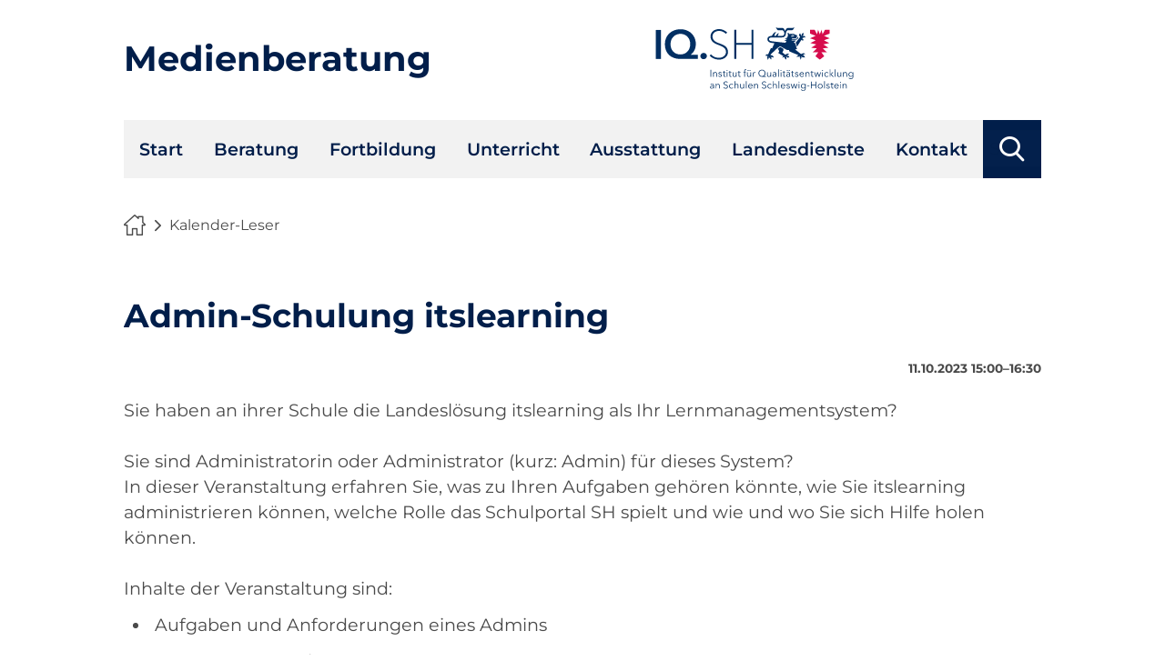

--- FILE ---
content_type: text/html; charset=UTF-8
request_url: https://medienberatung.iqsh.de/kalender-leser/admin-schulung-itslearning-21.html
body_size: 3770
content:
<!DOCTYPE html>
<html lang="de">
<head>
<meta charset="UTF-8">
<title>Admin-Schulung itslearning - IQSH-Medienberatung</title>
<base href="https://medienberatung.iqsh.de/">
<meta name="robots" content="index,follow">
<meta name="description" content="Sie haben an ihrer Schule die Landeslösung itslearning als Ihr Lernmanagementsystem? Sie sind Administratorin oder Administrator (kurz: Admin) für dieses System? In dieser Veranstaltung erfahren Sie, was zu Ihren Aufgaben gehören könnte, wie Sie itslearning administrieren können, welche Rolle das Schulportal SH spielt …">
<meta name="generator" content="Contao Open Source CMS">
<link rel="canonical" href="https://medienberatung.iqsh.de/kalender-leser/admin-schulung-itslearning-21.html">
<meta name="viewport" content="width=device-width,initial-scale=1.0">
<link rel="stylesheet" href="/assets/css/reset.min.css,layout.min.css,responsive.min.css,mod_visitors_bas...-4ed90ad8.css"><script src="/assets/js/jquery.min.js-c31f118d.js"></script>
</head>
<body id="top">
<div id="wrapper">
<header id="header">
<div class="inside">
<div class="ce_text logo-left block">
<p><a href="#">Medienberatung</a></p>
</div>
<!-- alternativ kann ein Artikel oder ein Inhaltselement per Insert-Tag eingebunden werden -->
<!-- &#123;&#123;insert_article::header-logo-links&#125;&#125; -->
<div class="ce_image content-image logo-right block">
<figure class="image_container">
<a href="http://iqsh.de">
<!-- Einbinden des Logos über die uuid -->
<img src="/files/medibetheme/logo/logo-iqsh.svg" alt="Logo IQ.SH, Institut für Qualitätsentwicklung an Schulen Schleswig-Holstein">
<!-- Einbinden des Logos über den absoluten Pfad &#40;nicht empfohlen&#41; -->
<!-- <img src="files/medibetheme/logo/logo-iqsh.svg" alt=""> -->
</a>
</figure>
</div>
<!-- alternativ kann ein Artikel oder ein Inhaltselement per Insert-Tag eingebunden werden -->
<!-- &#123;&#123;insert_article::header-logo-rechts&#125;&#125; -->            </div>
</header>
<div id="navBar">
<div class="inside">
<!-- indexer::stop -->
<div class="mod_wrapper block">
<label for="navi_toggler" id="navi_toggler_label"><span>Menü öffnen</span></label>
<input type="checkbox" id="navi_toggler" name="navi_toggler" value="open navigation">
<nav class="mod_navigation block">
<a href="/kalender-leser/admin-schulung-itslearning-21.html#skipNavigation185" class="invisible">Navigation überspringen</a>
<ul class="level_1">
<li class="sibling"><a href="/start.html" title="Start" class="sibling">Start</a></li>
<li class="sibling"><a href="/beratung.html" title="Beratung" class="sibling">Beratung</a></li>
<li class="sibling"><a href="/fortbildung.html" title="Fortbildung" class="sibling">Fortbildung</a></li>
<li class="sibling"><a href="/unterricht.html" title="Unterricht" class="sibling">Unterricht</a></li>
<li class="sibling"><a href="/ausstattung.html" title="Ausstattung" class="sibling">Ausstattung</a></li>
<li class="sibling"><a href="/landesdienste.html" title="Landesdienste" class="sibling">Landesdienste</a></li>
<li class="sibling"><a href="/kontakt.html" title="Kontakt" class="sibling">Kontakt</a></li>
</ul>
<span id="skipNavigation185" class="invisible"></span>
</nav>
</div>
<!-- indexer::continue -->
<!-- indexer::stop -->
<div class="mod_search search block">
<form action="/suche.html" method="get">
<div class="formbody">
<div class="widget widget-text">
<label for="ctrl_keywords_323" class="invisible">Suchbegriffe</label>
<input type="search" name="keywords" id="ctrl_keywords_323" class="text" value="" placeholder="Suchbegriffe">
</div>
<div class="widget widget-submit">
<button type="submit" title="Suchen" id="ctrl_submit_323" class="submit">Suchen</button>
</div>
</div>
</form>
</div>
<!-- indexer::continue -->
</div>
</div>
<div id="headerImage">
<div class="inside">
<!-- indexer::stop -->
<nav class="mod_breadcrumb block" aria-label="Breadcrumb">
<ul>
<li><a href="/start.html" title="IQSH-Medienberatung">Medienberatung</a></li>
<li class="active" aria-current="page">Kalender-Leser</li>
</ul>
</nav>
<!-- indexer::continue -->
</div>
</div>
<div id="container">
<main id="main">
<div class="inside">
<div class="mod_article block" id="article-588">
<div class="mod_eventreader block">
<div class="event layout_full block bygone">
<h1>Admin-Schulung itslearning</h1>
<p class="info"><time datetime="2023-10-11T15:00:00+00:00">11.10.2023 15:00–16:30</time></p>
<div class="ce_text block">
<p>Sie haben an ihrer Schule die Landeslösung itslearning als Ihr Lernmanagementsystem?<br><br>Sie sind Administratorin oder Administrator (kurz: Admin) für dieses System?<br>In dieser Veranstaltung erfahren Sie, was zu Ihren Aufgaben gehören könnte, wie Sie itslearning administrieren können, welche Rolle das Schulportal SH spielt und wie und wo Sie sich Hilfe holen können.<br><br>Inhalte der Veranstaltung sind:</p>
<ul>
<li data-syno-attrs="{">
<p data-syno-comment="HnT4jSA7Ew" data-syno-attrs="{"><span data-syno-text="true">Aufgaben und Anforderungen eines Admins</span></p>
</li>
<li data-syno-attrs="{">
<p data-syno-comment="HnT4jSA7Ew" data-syno-attrs="{"><span data-syno-text="true">Passwörter zurücksetzen, 2FA</span></p>
</li>
<li data-syno-attrs="{">
<p data-syno-comment="HnT4jSA7Ew" data-syno-attrs="{"><span data-syno-text="true">Namensänderungen</span></p>
</li>
<li data-syno-attrs="{">
<p data-syno-comment="HnT4jSA7Ew" data-syno-attrs="{"><span data-syno-text="true">Schulwechsel, Jahreswechsel</span></p>
</li>
<li data-syno-attrs="{">
<p data-syno-comment="HnT4jSA7Ew" data-syno-attrs="{"><span data-syno-text="true">Benutzerinnen und Benutzer und Zugriffsrechte verwalten (Passwörter, Klassen, Lehrkräfte)</span></p>
</li>
<li data-syno-attrs="{">
<p data-syno-comment="HnT4jSA7Ew" data-syno-attrs="{"><span data-syno-text="true">Kurse und Projekte verwalten</span></p>
</li>
<li data-syno-attrs="{">
<p data-syno-comment="HnT4jSA7Ew" data-syno-attrs="{"><span data-syno-text="true">Papierkorb verwalten</span></p>
</li>
<li data-syno-attrs="{">
<p data-syno-comment="HnT4jSA7Ew" data-syno-attrs="{"><span data-syno-text="true">Richtlinien (Anpassungen für itslearning) festlegen</span></p>
</li>
</ul>
<p>Während der Veranstaltung wird mehrfach zwischen Impulsvorträgen und aktiven Arbeitsphasen gewechselt, weshalb die Verwendung eines Laptops oder Desktop-PCs dringend empfohlen wird. Um der Fortbildung zu folgen und parallel in itslearning zu arbeiten, bietet es sich an, einen zweiten Bildschirm oder ein zweites Gerät zu nutzen.<br><br><span data-syno-text="true">Bitte überprüfen Sie möglichst zeitnah, ob Sie sich sich mit Ihren Zugangsdaten im Schulportal anmelden können. Sollte dies nicht der Fall sein, geben Sie bitte ein Ticket im <a href="https://www.secure-lernnetz.de/helpdesk/">Helpdesk</a> unter der Kategorie Schulportal/itslearning/Sonstiges Problem auf.</span><br><br>15 Minuten vor der Veranstaltung wird der Konferenzraum geöffnet, sodass Sie Ihre Technik im Vorwege ausprobieren können. Bitte seien Sie zu Beginn der Veranstaltung bereits im Schulportal angemeldet.</p>
<p data-syno-style="{" data-syno-marks="[{"><span data-syno-text="true">---</span></p>
<p data-syno-style="{" data-syno-marks="[{"><span data-syno-text="true">Anmeldelink: <a href="https://formix.info/its0075">https://formix.info/its0075</a></span></p>
<p data-syno-style="{" data-syno-marks="[{"><span data-syno-text="true">Referenten: Malte Hansen &amp; Alexander Brede</span></p>
</div>
</div>
</div>
</div>
</div>
</main>
</div>
<footer id="footer">
<div class="inside">
<div class="ce_text content-text block">
<h3>Kontakt</h3>
<p><strong>Institut für Qualitätsentwicklung an Schulen Schleswig-Holstein (IQSH)</strong></p>
<p>Schreberweg 5<br>24119 Kronshagen<br>
<a href="tel:043154030">0431 5403-0</a><br>
<a href="mailto:info@iqsh.landsh.de">info@iqsh.landsh.de</a>
</p>
</div>
<!-- indexer::stop -->
<nav class="mod_customnav navi_sitemap block">
<h3>Sitemap</h3>
<a href="/kalender-leser/admin-schulung-itslearning-21.html#skipNavigation171" class="invisible">Navigation überspringen</a>
<ul class="level_1">
<li><a href="/start.html" title="Start">Start</a></li>
<li><a href="/beratung.html" title="Beratung">Beratung</a></li>
<li><a href="/unterricht.html" title="Unterricht">Unterricht</a></li>
<li><a href="/ausstattung.html" title="Ausstattung">Ausstattung</a></li>
<li><a href="/landesdienste.html" title="Landesdienste">Landesdienste</a></li>
<li><a href="/kontakt.html" title="Kontakt">Kontakt</a></li>
</ul>
<span id="skipNavigation171" class="invisible"></span>
</nav>
<!-- indexer::continue -->
<!-- indexer::stop -->
<nav class="mod_customnav navi_imprint block">
<a href="/kalender-leser/admin-schulung-itslearning-21.html#skipNavigation170" class="invisible">Navigation überspringen</a>
<ul class="level_1">
<li><a href="/impressum_datenschutz.html" title="Impressum &amp; Datenschutz">Impressum & Datenschutz</a></li>
<li><a href="/barrierefreiheit.html" title="Barrierefreiheit">Barrierefreiheit</a></li>
</ul>
<span id="skipNavigation170" class="invisible"></span>
</nav>
<!-- indexer::continue -->
<div class="content-backlink block">
<a href="https://medienberatung.iqsh.de">Zurück zur vorherigen Seite</a>
</div>
<div class="ce_toplink block">
<a href="#top">Nach oben</a>
</div><!-- indexer::stop -->
<div class="mod_visitors_fe_invisible mod_visitors block">
<!-- Template for "only counting", no display in Frontend. -->
<span class="visitor_count invisible" id="VisitorsData" data-visitorsCategory="1" data-visitorsRouteScreenCount="/visitors/scco"><!-- not counted t4 p465 s2748 --></span>
</div>
<!-- indexer::continue -->            </div>
</footer>
</div>
<script src="/assets/jquery-ui/js/jquery-ui.min.js?v=1.13.2"></script>
<script>jQuery(function($){$(document).accordion({heightStyle:'content',header:'.toggler',collapsible:!0,active:!1,create:function(event,ui){ui.header.addClass('active');$('.toggler').attr('tabindex',0)},activate:function(event,ui){ui.newHeader.addClass('active');ui.oldHeader.removeClass('active');$('.toggler').attr('tabindex',0)}})})</script>
<script src="/assets/colorbox/js/colorbox.min.js?v=1.6.4.2"></script>
<script>jQuery(function($){$('a[data-lightbox]').map(function(){$(this).colorbox({current:"Bild {current} von {total}",previous:"voriges Bild",next:"nächstes Bild",close:"Großansicht schließen",onComplete:function(){if($('#cboxCurrent').css('display')=='none'){$('#colorbox #cboxClose').focus()}
var alt=$("img",this).attr('alt');$('#colorbox img.cboxPhoto').attr('alt',alt)},rel:$(this).attr('data-lightbox'),maxWidth:'95%',maxHeight:'95%'})})})</script>
<script>$(document).ready(function(){$(window).scroll(function(){if($(this).scrollTop()>600){$('.ce_toplink, .ce_backlink, .content-toplink, .content-backlink').addClass('showme')}else{$('.ce_toplink, .ce_backlink, .content-toplink, .content-backlink').removeClass('showme')}});$('.ce_toplink, .content-toplink').click(function(){$('html, body').animate({scrollTop:0},600);return!1});$('.downlink').click(function(){$('html, body').animate({scrollTop:750},600);return!1})})</script>
<script src="/assets/swipe/js/swipe.min.js?v=2.2.2"></script>
<script>(function(){var e=document.querySelectorAll('.content-slider, .slider-control'),c,i;for(i=0;i<e.length;i+=2){c=e[i].getAttribute('data-config').split(',');new Swipe(e[i],{'auto':parseInt(c[0]),'speed':parseInt(c[1]),'startSlide':parseInt(c[2]),'continuous':parseInt(c[3]),'menu':e[i+1]})}})()</script>
<script type="application/ld+json">
{
    "@context": "https:\/\/schema.org",
    "@graph": [
        {
            "@type": "WebPage"
        },
        {
            "@id": "#\/schema\/events\/2748",
            "@type": "Event",
            "description": "<p>Sie haben an ihrer Schule die Landeslösung itslearning als Ihr Lernmanagementsystem?<br><br>Sie sind Administratorin oder Administrator (kurz: Admin) für dieses System?<br>In dieser Veranstaltung erfahren Sie, was zu Ihren Aufgaben gehören könnte, wie Sie itslearning administrieren können, welche Rolle das Schulportal SH spielt und wie und wo Sie sich Hilfe holen können.<br><br>Inhalte der Veranstaltung sind:<\/p>\n<ul>\n<li data-syno-attrs=\"{\">\n<p data-syno-comment=\"HnT4jSA7Ew\" data-syno-attrs=\"{\"><span data-syno-text=\"true\">Aufgaben und Anforderungen eines Admins<\/span><\/p>\n<\/li>\n<li data-syno-attrs=\"{\">\n<p data-syno-comment=\"HnT4jSA7Ew\" data-syno-attrs=\"{\"><span data-syno-text=\"true\">Passwörter zurücksetzen, 2FA<\/span><\/p>\n<\/li>\n<li data-syno-attrs=\"{\">\n<p data-syno-comment=\"HnT4jSA7Ew\" data-syno-attrs=\"{\"><span data-syno-text=\"true\">Namensänderungen<\/span><\/p>\n<\/li>\n<li data-syno-attrs=\"{\">\n<p data-syno-comment=\"HnT4jSA7Ew\" data-syno-attrs=\"{\"><span data-syno-text=\"true\">Schulwechsel, Jahreswechsel<\/span><\/p>\n<\/li>\n<li data-syno-attrs=\"{\">\n<p data-syno-comment=\"HnT4jSA7Ew\" data-syno-attrs=\"{\"><span data-syno-text=\"true\">Benutzerinnen und Benutzer und Zugriffsrechte verwalten (Passwörter, Klassen, Lehrkräfte)<\/span><\/p>\n<\/li>\n<li data-syno-attrs=\"{\">\n<p data-syno-comment=\"HnT4jSA7Ew\" data-syno-attrs=\"{\"><span data-syno-text=\"true\">Kurse und Projekte verwalten<\/span><\/p>\n<\/li>\n<li data-syno-attrs=\"{\">\n<p data-syno-comment=\"HnT4jSA7Ew\" data-syno-attrs=\"{\"><span data-syno-text=\"true\">Papierkorb verwalten<\/span><\/p>\n<\/li>\n<li data-syno-attrs=\"{\">\n<p data-syno-comment=\"HnT4jSA7Ew\" data-syno-attrs=\"{\"><span data-syno-text=\"true\">Richtlinien (Anpassungen für itslearning) festlegen<\/span><\/p>\n<\/li>\n<\/ul>\n<p>Während der Veranstaltung wird mehrfach zwischen Impulsvorträgen und aktiven Arbeitsphasen gewechselt, weshalb die Verwendung eines Laptops oder Desktop-PCs dringend empfohlen wird. Um der Fortbildung zu folgen und parallel in itslearning zu arbeiten, bietet es sich an, einen zweiten Bildschirm oder ein zweites Gerät zu nutzen.<br><br><span data-syno-text=\"true\">Bitte überprüfen Sie möglichst zeitnah, ob Sie sich sich mit Ihren Zugangsdaten im Schulportal anmelden können. Sollte dies nicht der Fall sein, geben Sie bitte ein Ticket im <a href=\"https:\/\/www.secure-lernnetz.de\/helpdesk\/\">Helpdesk<\/a> unter der Kategorie Schulportal\/itslearning\/Sonstiges Problem auf.<\/span><br><br>15 Minuten vor der Veranstaltung wird der Konferenzraum geöffnet, sodass Sie Ihre Technik im Vorwege ausprobieren können. Bitte seien Sie zu Beginn der Veranstaltung bereits im Schulportal angemeldet.<\/p>\n<p data-syno-style=\"{\" data-syno-marks=\"[{\"><span data-syno-text=\"true\">---<\/span><\/p>\n<p data-syno-style=\"{\" data-syno-marks=\"[{\"><span data-syno-text=\"true\">Anmeldelink: <a href=\"https:\/\/formix.info\/its0075\">https:\/\/formix.info\/its0075<\/a><\/span><\/p>\n<p data-syno-style=\"{\" data-syno-marks=\"[{\"><span data-syno-text=\"true\">Referenten: Malte Hansen &amp; Alexander Brede<\/span><\/p>",
            "endDate": "2023-10-11T16:30:00+00:00",
            "name": "Admin-Schulung itslearning",
            "startDate": "2023-10-11T15:00:00+00:00",
            "url": "\/kalender-leser\/admin-schulung-itslearning-21.html"
        },
        {
            "@type": "BreadcrumbList",
            "itemListElement": [
                {
                    "@type": "ListItem",
                    "item": {
                        "@id": "\/start.html",
                        "name": "Medienberatung"
                    },
                    "position": 1
                },
                {
                    "@type": "ListItem",
                    "item": {
                        "@id": "\/kalender-leser\/admin-schulung-itslearning-21.html",
                        "name": "Kalender-Leser"
                    },
                    "position": 2
                }
            ]
        }
    ]
}
</script>
<script type="application/ld+json">
{
    "@context": "https:\/\/schema.contao.org",
    "@graph": [
        {
            "@type": "Page",
            "fePreview": false,
            "groups": [],
            "noSearch": true,
            "pageId": 465,
            "protected": false,
            "title": "Admin-Schulung itslearning"
        }
    ]
}
</script></body>
</html>

--- FILE ---
content_type: image/svg+xml
request_url: https://medienberatung.iqsh.de/files/medibetheme/logo/logo-iqsh.svg
body_size: 27866
content:
<?xml version="1.0" encoding="UTF-8" standalone="no"?><!DOCTYPE svg PUBLIC "-//W3C//DTD SVG 1.1//EN" "http://www.w3.org/Graphics/SVG/1.1/DTD/svg11.dtd"><svg width="100%" height="100%" viewBox="0 0 410 132" version="1.1" xmlns="http://www.w3.org/2000/svg" xmlns:xlink="http://www.w3.org/1999/xlink" xml:space="preserve" xmlns:serif="http://www.serif.com/" style="fill-rule:evenodd;clip-rule:evenodd;stroke-linejoin:round;stroke-miterlimit:2;"><g><rect x="113.801" y="88.33" width="1.458" height="14.332" style="fill:#012f63;"/><path d="M120.367,93.19c0.042,0.503 0.082,1.214 0.082,1.618l0.039,0c0.527,-1.094 1.904,-1.862 3.24,-1.862c2.408,-0 3.604,1.558 3.604,3.906l-0,5.81l-1.377,-0l-0,-5.241c-0,-1.986 -0.585,-3.321 -2.571,-3.321c-1.458,-0 -2.875,1.175 -2.875,3.704l0,4.858l-1.377,-0l-0,-7.387c-0,-0.509 -0.018,-1.44 -0.081,-2.085l1.316,-0Z" style="fill:#012f63;fill-rule:nonzero;"/><path d="M136.093,95.436c-0.404,-0.79 -1.274,-1.335 -2.329,-1.335c-0.991,-0 -2.001,0.425 -2.001,1.477c-0,0.891 0.708,1.295 2.266,1.618c2.227,0.467 3.279,1.296 3.279,2.775c-0,2.167 -1.823,2.935 -3.562,2.935c-1.438,0 -2.875,-0.566 -3.746,-1.841l1.094,-0.811c0.485,0.829 1.516,1.477 2.631,1.477c1.175,0 2.227,-0.425 2.227,-1.66c-0,-0.992 -0.992,-1.396 -2.794,-1.821c-1.112,-0.264 -2.712,-0.75 -2.712,-2.552c-0,-1.922 1.66,-2.751 3.381,-2.751c1.314,-0 2.712,0.627 3.318,1.699l-1.052,0.79Z" style="fill:#012f63;fill-rule:nonzero;"/><path d="M145.068,94.342l-2.673,0l0,5.527c0,1.416 0.588,1.742 1.419,1.742c0.383,-0 0.829,-0.121 1.194,-0.305l0.06,1.194c-0.485,0.183 -0.992,0.283 -1.619,0.283c-1.012,0 -2.428,-0.443 -2.428,-2.529l-0,-5.912l-1.965,0l-0,-1.151l1.965,-0l-0,-2.673l1.374,-0l0,2.673l2.673,-0l-0,1.151Z" style="fill:#012f63;fill-rule:nonzero;"/><path d="M148.884,102.662l-1.377,0l0,-9.471l1.377,-0l0,9.471Zm-0.687,-12.144c-0.488,-0 -0.973,-0.407 -0.973,-0.973c-0,-0.567 0.485,-0.971 0.973,-0.971c0.485,0 0.97,0.404 0.97,0.971c0,0.566 -0.485,0.973 -0.97,0.973" style="fill:#012f63;fill-rule:nonzero;"/><path d="M157.198,94.342l-2.672,0l-0,5.527c-0,1.416 0.587,1.742 1.416,1.742c0.386,-0 0.832,-0.121 1.196,-0.305l0.06,1.194c-0.485,0.183 -0.991,0.283 -1.618,0.283c-1.012,0 -2.432,-0.443 -2.432,-2.529l0,-5.912l-1.962,0l0,-1.151l1.962,-0l0,-2.673l1.378,-0l-0,2.673l2.672,-0l0,1.151Z" style="fill:#012f63;fill-rule:nonzero;"/><path d="M166.548,102.662c-0.04,-0.506 -0.082,-1.214 -0.082,-1.618l-0.039,-0c-0.527,1.094 -1.904,1.862 -3.239,1.862c-2.408,0 -3.604,-1.558 -3.604,-3.908l-0,-5.807l1.377,-0l-0,5.24c-0,1.983 0.587,3.321 2.57,3.321c1.456,0 2.875,-1.175 2.875,-3.704l0,-4.857l1.377,-0l0,7.386c0,0.506 0.021,1.438 0.079,2.085l-1.314,0Z" style="fill:#012f63;fill-rule:nonzero;"/><path d="M176.102,94.342l-2.672,0l-0,5.527c-0,1.416 0.587,1.742 1.419,1.742c0.383,-0 0.829,-0.121 1.193,-0.305l0.06,1.194c-0.485,0.183 -0.991,0.283 -1.618,0.283c-1.012,0 -2.429,-0.443 -2.429,-2.529l0,-5.912l-1.965,0l0,-1.151l1.965,-0l0,-2.673l1.375,-0l-0,2.673l2.672,-0l0,1.151Z" style="fill:#012f63;fill-rule:nonzero;"/><path d="M187.309,94.342l-2.226,0l-0,8.32l-1.378,0l0,-8.32l-1.983,0l0,-1.151l1.983,-0l0,-2.592c0,-2.148 1.055,-3.483 3.219,-3.483c0.346,-0 0.789,0.039 1.133,0.141l-0.241,1.215c-0.284,-0.082 -0.588,-0.142 -0.952,-0.142c-1.477,0 -1.781,1.055 -1.781,2.429l-0,2.432l2.226,-0l0,1.151Z" style="fill:#012f63;fill-rule:nonzero;"/><path d="M195.654,88.533c0.608,-0 1.033,0.506 1.033,1.033c0,0.525 -0.425,1.034 -1.033,1.034c-0.609,-0 -1.031,-0.509 -1.031,-1.034c0,-0.527 0.422,-1.033 1.031,-1.033m-3.887,-0c0.608,-0 1.033,0.506 1.033,1.033c0,0.525 -0.425,1.034 -1.033,1.034c-0.606,-0 -1.031,-0.509 -1.031,-1.034c-0,-0.527 0.425,-1.033 1.031,-1.033m4.8,14.13c-0.042,-0.506 -0.082,-1.214 -0.082,-1.621l-0.042,0c-0.524,1.094 -1.901,1.865 -3.239,1.865c-2.408,0 -3.604,-1.561 -3.604,-3.908l-0,-5.81l1.377,-0l0,5.243c0,1.983 0.59,3.318 2.573,3.318c1.456,0 2.875,-1.172 2.875,-3.703l0,-4.858l1.375,-0l-0,7.389c-0,0.506 0.021,1.437 0.081,2.085l-1.314,0Z" style="fill:#012f63;fill-rule:nonzero;"/><path d="M201.462,93.19l1.317,-0c0.039,0.503 0.081,1.214 0.081,1.618l0.04,0c0.527,-1.094 1.699,-1.862 3.037,-1.862c0.344,-0 0.627,0.021 0.91,0.1l-0.181,1.295c-0.162,-0.06 -0.608,-0.118 -0.973,-0.118c-1.456,0 -2.772,1.052 -2.772,3.581l-0,4.858l-1.378,-0l0,-7.387c0,-0.509 -0.021,-1.44 -0.081,-2.085" style="fill:#012f63;fill-rule:nonzero;"/><path d="M220.442,101.387c3.523,0 5.731,-2.856 5.731,-6.072c0,-3.221 -2.208,-6.075 -5.731,-6.075c-3.562,0 -5.708,2.854 -5.708,6.075c0,3.216 2.146,6.072 5.708,6.072m8.2,1.275l-8.2,0c-4.15,0 -7.248,-3.098 -7.248,-7.347c0,-4.252 3.098,-7.35 7.248,-7.35c4.131,0 7.226,3.098 7.226,7.35c0,2.51 -1.133,4.737 -3.36,6.012l0,0.039l4.334,0l-0,1.296Z" style="fill:#012f63;fill-rule:nonzero;"/><path d="M238.067,102.662c-0.042,-0.506 -0.081,-1.214 -0.081,-1.618l-0.039,-0c-0.528,1.094 -1.905,1.862 -3.24,1.862c-2.41,0 -3.604,-1.558 -3.604,-3.908l0,-5.807l1.375,-0l-0,5.24c-0,1.983 0.59,3.321 2.573,3.321c1.456,0 2.875,-1.175 2.875,-3.704l-0,-4.857l1.377,-0l-0,7.386c-0,0.506 0.018,1.438 0.078,2.085l-1.314,0Z" style="fill:#012f63;fill-rule:nonzero;"/><path d="M248.587,97.925c-2.245,-0 -4.858,0.244 -4.858,2.046c0,1.356 1.154,1.799 2.227,1.799c1.944,0 3.038,-1.455 3.038,-3.134l-0,-0.711l-0.407,-0Zm0.407,-1.377c-0,-1.64 -0.892,-2.447 -2.532,-2.447c-1.112,-0 -2.145,0.443 -2.812,1.112l-0.771,-0.911c0.771,-0.768 2.107,-1.356 3.725,-1.356c2.046,0 3.683,1.134 3.683,3.442l-0,4.149c-0,0.73 0.063,1.601 0.162,2.125l-1.232,0c-0.082,-0.464 -0.145,-1.031 -0.145,-1.54l-0.039,0c-0.871,1.257 -1.923,1.784 -3.442,1.784c-1.437,0 -3.278,-0.768 -3.278,-2.875c-0,-2.914 3.218,-3.179 6.681,-3.179l-0,-0.304Z" style="fill:#012f63;fill-rule:nonzero;"/><rect x="253.948" y="87.36" width="1.377" height="15.303" style="fill:#012f63;"/><path d="M260.453,102.662l-1.377,0l-0,-9.471l1.377,-0l-0,9.471Zm-0.687,-12.144c-0.488,-0 -0.973,-0.407 -0.973,-0.973c-0,-0.567 0.485,-0.971 0.973,-0.971c0.485,0 0.97,0.404 0.97,0.971c0,0.566 -0.485,0.973 -0.97,0.973" style="fill:#012f63;fill-rule:nonzero;"/><path d="M268.768,94.342l-2.673,0l0,5.527c0,1.416 0.588,1.742 1.419,1.742c0.383,-0 0.829,-0.121 1.194,-0.305l0.06,1.194c-0.485,0.183 -0.992,0.283 -1.618,0.283c-1.013,0 -2.429,-0.443 -2.429,-2.529l-0,-5.912l-1.965,0l-0,-1.151l1.965,-0l-0,-2.673l1.374,-0l0,2.673l2.673,-0l-0,1.151Z" style="fill:#012f63;fill-rule:nonzero;"/><path d="M276.934,88.533c0.609,-0 1.034,0.506 1.034,1.033c-0,0.525 -0.425,1.034 -1.034,1.034c-0.609,-0 -1.033,-0.509 -1.033,-1.034c-0,-0.527 0.424,-1.033 1.033,-1.033m0.06,9.393c-2.248,-0 -4.858,0.241 -4.858,2.046c0,1.353 1.152,1.799 2.225,1.799c1.943,0 3.037,-1.455 3.037,-3.137l0,-0.708l-0.404,-0Zm-3.947,-9.393c0.606,-0 1.031,0.506 1.031,1.033c-0,0.525 -0.425,1.034 -1.031,1.034c-0.609,-0 -1.034,-0.509 -1.034,-1.034c0,-0.527 0.425,-1.033 1.034,-1.033m4.351,8.016c0,-1.64 -0.889,-2.45 -2.528,-2.45c-1.115,-0 -2.149,0.446 -2.815,1.115l-0.768,-0.913c0.768,-0.769 2.103,-1.356 3.722,-1.356c2.046,-0 3.685,1.136 3.685,3.444l0,4.15c0,0.726 0.06,1.597 0.163,2.124l-1.236,0c-0.078,-0.467 -0.141,-1.033 -0.141,-1.54l-0.04,0c-0.871,1.257 -1.922,1.784 -3.441,1.784c-1.44,0 -3.282,-0.771 -3.282,-2.875c0,-2.917 3.219,-3.181 6.681,-3.181l0,-0.302Z" style="fill:#012f63;fill-rule:nonzero;"/><path d="M286.759,94.342l-2.673,0l-0,5.527c-0,1.416 0.587,1.742 1.416,1.742c0.386,-0 0.832,-0.121 1.196,-0.305l0.061,1.194c-0.486,0.183 -0.992,0.283 -1.619,0.283c-1.012,0 -2.431,-0.443 -2.431,-2.529l-0,-5.912l-1.962,0l-0,-1.151l1.962,-0l-0,-2.673l1.377,-0l-0,2.673l2.673,-0l-0,1.151Z" style="fill:#012f63;fill-rule:nonzero;"/><path d="M294.703,95.436c-0.404,-0.79 -1.274,-1.335 -2.326,-1.335c-0.992,-0 -2.004,0.425 -2.004,1.477c-0,0.891 0.708,1.295 2.266,1.618c2.227,0.467 3.279,1.296 3.279,2.775c-0,2.167 -1.823,2.935 -3.562,2.935c-1.438,0 -2.875,-0.566 -3.746,-1.841l1.094,-0.811c0.485,0.829 1.519,1.477 2.631,1.477c1.175,0 2.227,-0.425 2.227,-1.66c-0,-0.992 -0.992,-1.396 -2.794,-1.821c-1.112,-0.264 -2.712,-0.75 -2.712,-2.552c-0,-1.922 1.66,-2.751 3.381,-2.751c1.314,-0 2.712,0.627 3.318,1.699l-1.052,0.79Z" style="fill:#012f63;fill-rule:nonzero;"/><path d="M306.14,97.197c-0.082,-1.782 -1.176,-3.096 -3.14,-3.096c-1.842,0 -3.198,1.477 -3.318,3.096l6.458,-0Zm1.374,1.093l-7.853,0c0.039,1.902 1.518,3.442 3.462,3.442c1.417,-0 2.51,-0.79 3.035,-1.642l1.033,0.81c-1.112,1.419 -2.51,2.007 -4.068,2.007c-2.814,-0 -4.9,-2.127 -4.9,-4.981c0,-2.854 2.086,-4.981 4.777,-4.981c2.977,-0 4.535,2.106 4.535,4.697c0,0.181 0,0.404 -0.021,0.648" style="fill:#012f63;fill-rule:nonzero;"/><path d="M311.864,93.19c0.039,0.503 0.081,1.214 0.081,1.618l0.04,0c0.527,-1.094 1.904,-1.862 3.239,-1.862c2.408,-0 3.601,1.558 3.601,3.906l0,5.81l-1.374,-0l-0,-5.241c-0,-1.986 -0.588,-3.321 -2.571,-3.321c-1.458,-0 -2.875,1.175 -2.875,3.704l0,4.858l-1.377,-0l0,-7.387c0,-0.509 -0.021,-1.44 -0.081,-2.085l1.317,-0Z" style="fill:#012f63;fill-rule:nonzero;"/><path d="M326.872,94.342l-2.673,0l-0,5.527c-0,1.416 0.587,1.742 1.419,1.742c0.383,-0 0.829,-0.121 1.193,-0.305l0.061,1.194c-0.486,0.183 -0.992,0.283 -1.619,0.283c-1.012,0 -2.429,-0.443 -2.429,-2.529l0,-5.912l-1.964,0l-0,-1.151l1.964,-0l0,-2.673l1.375,-0l-0,2.673l2.673,-0l-0,1.151Z" style="fill:#012f63;fill-rule:nonzero;"/><path d="M330.102,93.19l2.287,7.691l0.042,-0l2.55,-7.691l1.335,-0l2.591,7.691l0.04,-0l2.268,-7.691l1.459,-0l-2.998,9.472l-1.498,-0l-2.529,-7.673l-0.042,0l-2.489,7.673l-1.498,-0l-2.995,-9.472l1.477,-0Z" style="fill:#012f63;fill-rule:nonzero;"/><path d="M346.617,102.662l-1.377,0l0,-9.471l1.377,-0l0,9.471Zm-0.687,-12.144c-0.488,-0 -0.973,-0.407 -0.973,-0.973c0,-0.567 0.485,-0.971 0.973,-0.971c0.485,0 0.971,0.404 0.971,0.971c-0,0.566 -0.486,0.973 -0.971,0.973" style="fill:#012f63;fill-rule:nonzero;"/><path d="M357.198,95.355c-0.446,-0.729 -1.395,-1.254 -2.429,-1.254c-2.206,0 -3.622,1.658 -3.622,3.824c-0,2.146 1.395,3.806 3.601,3.806c1.196,0 2.025,-0.506 2.571,-1.235l1.033,0.771c-0.808,0.992 -1.964,1.64 -3.604,1.64c-3.056,-0 -5.06,-2.128 -5.06,-4.982c0,-2.853 2.004,-4.981 5.06,-4.981c1.278,0 2.713,0.548 3.523,1.64l-1.073,0.771Z" style="fill:#012f63;fill-rule:nonzero;"/><path d="M362.185,97.461l0.06,-0l4.373,-4.271l1.985,0l-4.779,4.331l5.262,5.141l-2.022,0l-4.819,-4.978l-0.06,-0l-0,4.978l-1.377,0l-0,-15.303l1.377,0l-0,10.102Z" style="fill:#012f63;fill-rule:nonzero;"/><rect x="371.471" y="87.36" width="1.377" height="15.303" style="fill:#012f63;"/><path d="M383.485,102.662c-0.042,-0.506 -0.082,-1.214 -0.082,-1.618l-0.039,-0c-0.527,1.094 -1.904,1.862 -3.24,1.862c-2.41,0 -3.604,-1.558 -3.604,-3.908l0,-5.807l1.375,-0l-0,5.24c-0,1.983 0.59,3.321 2.573,3.321c1.456,0 2.875,-1.175 2.875,-3.704l-0,-4.857l1.377,-0l0,7.386c0,0.506 0.018,1.438 0.079,2.085l-1.314,0Z" style="fill:#012f63;fill-rule:nonzero;"/><path d="M389.698,93.19c0.039,0.503 0.081,1.214 0.081,1.618l0.039,0c0.525,-1.094 1.905,-1.862 3.24,-1.862c2.408,-0 3.601,1.558 3.601,3.906l0,5.81l-1.374,-0l-0,-5.241c-0,-1.986 -0.588,-3.321 -2.571,-3.321c-1.458,-0 -2.875,1.175 -2.875,3.704l0,4.858l-1.377,-0l0,-7.387c0,-0.509 -0.021,-1.44 -0.081,-2.085l1.317,-0Z" style="fill:#012f63;fill-rule:nonzero;"/><path d="M404.712,101.489c2.128,-0 3.644,-1.498 3.644,-3.686c-0,-1.983 -1.516,-3.703 -3.644,-3.703c-2.287,-0 -3.583,1.72 -3.583,3.703c0,1.986 1.296,3.686 3.583,3.686m-3.845,3.077c0.748,0.973 2.185,1.739 3.622,1.739c2.715,-0 3.707,-1.679 3.707,-3.722l-0,-1.781l-0.042,-0c-0.729,1.172 -2.206,1.859 -3.583,1.859c-2.956,0 -4.897,-2.043 -4.897,-4.818c-0,-2.691 1.941,-4.897 4.897,-4.897c1.377,-0 2.833,0.668 3.583,1.883l0.042,-0l-0,-1.639l1.374,-0l0,9.393c0,2.064 -0.952,4.939 -5.141,4.939c-1.742,-0 -3.441,-0.729 -4.554,-1.904l0.992,-1.052Z" style="fill:#012f63;fill-rule:nonzero;"/><path d="M119.288,122.201c-2.248,0 -4.858,0.244 -4.858,2.046c0,1.356 1.155,1.8 2.227,1.8c1.944,-0 3.035,-1.456 3.035,-3.138l0,-0.708l-0.404,0Zm0.404,-1.377c0,-1.639 -0.889,-2.447 -2.528,-2.447c-1.115,-0 -2.149,0.443 -2.815,1.112l-0.768,-0.91c0.768,-0.769 2.106,-1.356 3.724,-1.356c2.044,-0 3.683,1.133 3.683,3.441l0,4.15c0,0.729 0.063,1.6 0.163,2.124l-1.236,0c-0.081,-0.464 -0.141,-1.03 -0.141,-1.539l-0.042,-0c-0.869,1.256 -1.92,1.783 -3.439,1.783c-1.438,0 -3.279,-0.768 -3.279,-2.874c-0,-2.915 3.218,-3.18 6.678,-3.18l0,-0.304Z" style="fill:#012f63;fill-rule:nonzero;"/><path d="M125.875,117.465c0.042,0.506 0.081,1.215 0.081,1.618l0.039,0c0.527,-1.091 1.905,-1.862 3.24,-1.862c2.408,0 3.604,1.561 3.604,3.906l-0,5.813l-1.377,-0l-0,-5.244c-0,-1.983 -0.585,-3.321 -2.571,-3.321c-1.458,0 -2.875,1.175 -2.875,3.707l0,4.858l-1.377,-0l0,-7.39c0,-0.506 -0.018,-1.437 -0.081,-2.085l1.317,0Z" style="fill:#012f63;fill-rule:nonzero;"/><path d="M148.475,114.915c-0.608,-0.871 -1.6,-1.438 -2.956,-1.438c-1.416,0 -3.056,0.85 -3.056,2.691c0,1.824 1.519,2.29 3.119,2.815c2.022,0.669 4.249,1.317 4.249,4.192c0,2.872 -2.408,4.128 -4.677,4.128c-1.739,0 -3.48,-0.711 -4.514,-2.127l1.257,-0.929c0.627,1.01 1.781,1.8 3.278,1.8c1.477,-0 3.18,-0.931 3.18,-2.773c-0,-2.004 -1.682,-2.51 -3.502,-3.077c-1.905,-0.587 -3.848,-1.416 -3.848,-4.008c-0,-2.772 2.471,-3.947 4.577,-3.947c1.92,-0 3.36,0.808 4.047,1.741l-1.154,0.932Z" style="fill:#012f63;fill-rule:nonzero;"/><path d="M159.873,119.631c-0.446,-0.729 -1.398,-1.256 -2.429,-1.256c-2.206,-0 -3.625,1.66 -3.625,3.827c0,2.145 1.398,3.806 3.604,3.806c1.194,-0 2.025,-0.506 2.571,-1.236l1.033,0.769c-0.81,0.994 -1.964,1.642 -3.604,1.642c-3.056,-0 -5.062,-2.127 -5.062,-4.981c-0,-2.854 2.006,-4.981 5.062,-4.981c1.275,-0 2.712,0.548 3.523,1.639l-1.073,0.771Z" style="fill:#012f63;fill-rule:nonzero;"/><path d="M164.899,119.024c0.506,-1.094 1.841,-1.802 3.179,-1.802c2.408,-0 3.604,1.558 3.604,3.906l-0,5.81l-1.377,-0l-0,-5.241c-0,-1.986 -0.588,-3.321 -2.571,-3.321c-1.458,0 -2.875,1.175 -2.875,3.704l0,4.858l-1.377,-0l0,-15.303l1.377,-0l0,7.389l0.04,-0Z" style="fill:#012f63;fill-rule:nonzero;"/><path d="M182.21,126.939c-0.042,-0.507 -0.082,-1.215 -0.082,-1.621l-0.039,-0c-0.527,1.096 -1.904,1.865 -3.239,1.865c-2.411,-0 -3.604,-1.558 -3.604,-3.909l-0,-5.81l1.377,0l-0,5.244c-0,1.983 0.585,3.321 2.57,3.321c1.456,-0 2.872,-1.176 2.872,-3.707l0,-4.858l1.378,0l-0,7.389c-0,0.507 0.021,1.438 0.081,2.086l-1.314,-0Z" style="fill:#012f63;fill-rule:nonzero;"/><rect x="187.199" y="111.636" width="1.377" height="15.303" style="fill:#012f63;"/><path d="M199.639,121.473c-0.081,-1.781 -1.175,-3.098 -3.137,-3.098c-1.844,-0 -3.2,1.479 -3.321,3.098l6.458,-0Zm1.375,1.094l-7.854,-0c0.04,1.901 1.519,3.441 3.463,3.441c1.419,0 2.51,-0.789 3.037,-1.642l1.031,0.811c-1.112,1.416 -2.51,2.006 -4.068,2.006c-2.812,0 -4.9,-2.127 -4.9,-4.981c0,-2.854 2.088,-4.981 4.779,-4.981c2.975,-0 4.535,2.106 4.535,4.698c0,0.181 0,0.404 -0.023,0.648" style="fill:#012f63;fill-rule:nonzero;"/><path d="M205.374,117.465c0.042,0.506 0.082,1.215 0.082,1.618l0.042,0c0.524,-1.091 1.901,-1.862 3.237,-1.862c2.407,0 3.604,1.561 3.604,3.906l-0,5.813l-1.378,-0l0,-5.244c0,-1.983 -0.584,-3.321 -2.57,-3.321c-1.456,0 -2.875,1.175 -2.875,3.707l0,4.858l-1.377,-0l-0,-7.39c-0,-0.506 -0.018,-1.437 -0.081,-2.085l1.316,0Z" style="fill:#012f63;fill-rule:nonzero;"/><path d="M227.976,114.915c-0.608,-0.871 -1.6,-1.438 -2.956,-1.438c-1.416,0 -3.056,0.85 -3.056,2.691c0,1.824 1.519,2.29 3.119,2.815c2.022,0.669 4.249,1.317 4.249,4.192c0,2.872 -2.41,4.128 -4.677,4.128c-1.739,0 -3.48,-0.711 -4.514,-2.127l1.257,-0.929c0.626,1.01 1.781,1.8 3.278,1.8c1.477,-0 3.179,-0.931 3.179,-2.773c0,-2.004 -1.681,-2.51 -3.504,-3.077c-1.902,-0.587 -3.845,-1.416 -3.845,-4.008c-0,-2.772 2.468,-3.947 4.577,-3.947c1.92,-0 3.36,0.808 4.047,1.741l-1.154,0.932Z" style="fill:#012f63;fill-rule:nonzero;"/><path d="M239.373,119.631c-0.446,-0.729 -1.398,-1.256 -2.429,-1.256c-2.206,-0 -3.622,1.66 -3.622,3.827c-0,2.145 1.395,3.806 3.601,3.806c1.194,-0 2.025,-0.506 2.571,-1.236l1.033,0.769c-0.81,0.994 -1.964,1.642 -3.604,1.642c-3.056,-0 -5.06,-2.127 -5.06,-4.981c0,-2.854 2.004,-4.981 5.06,-4.981c1.278,-0 2.712,0.548 3.523,1.639l-1.073,0.771Z" style="fill:#012f63;fill-rule:nonzero;"/><path d="M244.398,119.024c0.506,-1.094 1.844,-1.802 3.179,-1.802c2.408,-0 3.604,1.558 3.604,3.906l0,5.81l-1.377,-0l0,-5.241c0,-1.986 -0.587,-3.321 -2.57,-3.321c-1.459,0 -2.875,1.175 -2.875,3.704l-0,4.858l-1.377,-0l-0,-15.303l1.377,-0l-0,7.389l0.039,-0Z" style="fill:#012f63;fill-rule:nonzero;"/><rect x="254.874" y="111.636" width="1.377" height="15.303" style="fill:#012f63;"/><path d="M267.316,121.473c-0.082,-1.781 -1.176,-3.098 -3.138,-3.098c-1.844,-0 -3.2,1.479 -3.32,3.098l6.458,-0Zm1.374,1.094l-7.853,-0c0.039,1.901 1.518,3.441 3.462,3.441c1.417,0 2.51,-0.789 3.035,-1.642l1.033,0.811c-1.114,1.416 -2.51,2.006 -4.068,2.006c-2.814,0 -4.9,-2.127 -4.9,-4.981c0,-2.854 2.086,-4.981 4.779,-4.981c2.975,-0 4.533,2.106 4.533,4.698c0,0.181 0,0.404 -0.021,0.648" style="fill:#012f63;fill-rule:nonzero;"/><path d="M276.948,119.712c-0.403,-0.789 -1.274,-1.338 -2.326,-1.338c-0.992,0 -2.004,0.428 -2.004,1.48c-0,0.892 0.708,1.296 2.266,1.618c2.227,0.467 3.279,1.296 3.279,2.775c-0,2.167 -1.823,2.936 -3.562,2.936c-1.438,-0 -2.875,-0.57 -3.746,-1.842l1.094,-0.81c0.485,0.829 1.516,1.477 2.631,1.477c1.175,-0 2.227,-0.425 2.227,-1.661c-0,-0.991 -0.992,-1.395 -2.794,-1.82c-1.112,-0.265 -2.712,-0.75 -2.712,-2.552c0,-1.923 1.66,-2.755 3.381,-2.755c1.317,0 2.712,0.63 3.318,1.703l-1.052,0.789Z" style="fill:#012f63;fill-rule:nonzero;"/><path d="M281.464,117.465l2.287,7.693l0.042,0l2.55,-7.693l1.335,0l2.592,7.693l0.042,0l2.266,-7.693l1.458,0l-2.998,9.475l-1.498,-0l-2.528,-7.676l-0.042,0l-2.489,7.676l-1.498,-0l-2.996,-9.475l1.477,0Z" style="fill:#012f63;fill-rule:nonzero;"/><path d="M297.981,126.939l-1.377,-0l-0,-9.475l1.377,0l-0,9.475Zm-0.69,-12.145c-0.485,0 -0.971,-0.407 -0.971,-0.973c0,-0.567 0.486,-0.971 0.971,-0.971c0.485,0 0.973,0.404 0.973,0.971c0,0.566 -0.488,0.973 -0.973,0.973" style="fill:#012f63;fill-rule:nonzero;"/><path d="M306.091,125.765c2.125,0 3.643,-1.498 3.643,-3.685c0,-1.983 -1.518,-3.704 -3.643,-3.704c-2.287,0 -3.583,1.721 -3.583,3.704c-0,1.983 1.296,3.685 3.583,3.685m-3.845,3.077c0.747,0.971 2.185,1.739 3.622,1.739c2.715,0 3.706,-1.679 3.706,-3.722l0,-1.784l-0.042,0c-0.729,1.175 -2.206,1.863 -3.583,1.863c-2.956,-0 -4.899,-2.044 -4.899,-4.819c-0,-2.691 1.943,-4.897 4.899,-4.897c1.377,-0 2.833,0.666 3.583,1.883l0.042,0l0,-1.639l1.375,-0l-0,9.393c-0,2.064 -0.952,4.937 -5.141,4.937c-1.742,-0 -3.442,-0.727 -4.554,-1.902l0.992,-1.052Z" style="fill:#012f63;fill-rule:nonzero;"/><rect x="314.089" y="121.454" width="4.533" height="1.154" style="fill:#012f63;"/><path d="M322.054,112.606l1.458,0l0,6.214l7.814,0l0,-6.214l1.456,0l0,14.333l-1.456,-0l0,-6.781l-7.814,0l0,6.781l-1.458,-0l-0,-14.333Z" style="fill:#012f63;fill-rule:nonzero;"/><path d="M341.108,118.376c-2.188,-0 -3.583,1.699 -3.583,3.824c-0,2.127 1.395,3.806 3.583,3.806c2.206,-0 3.601,-1.679 3.601,-3.806c0,-2.125 -1.395,-3.824 -3.601,-3.824m-0,8.805c-2.936,0 -5.042,-2.125 -5.042,-4.981c0,-2.851 2.106,-4.979 5.042,-4.979c2.953,0 5.06,2.128 5.06,4.979c-0,2.856 -2.107,4.981 -5.06,4.981" style="fill:#012f63;fill-rule:nonzero;"/><rect x="349.33" y="111.636" width="1.377" height="15.303" style="fill:#012f63;"/><path d="M359.588,119.712c-0.404,-0.789 -1.275,-1.338 -2.33,-1.338c-0.991,0 -2.001,0.428 -2.001,1.48c-0,0.892 0.708,1.296 2.266,1.618c2.227,0.467 3.279,1.296 3.279,2.775c0,2.167 -1.823,2.936 -3.562,2.936c-1.437,-0 -2.875,-0.57 -3.746,-1.842l1.094,-0.81c0.485,0.829 1.516,1.477 2.631,1.477c1.175,-0 2.227,-0.425 2.227,-1.661c-0,-0.991 -0.992,-1.395 -2.794,-1.82c-1.112,-0.265 -2.712,-0.75 -2.712,-2.552c0,-1.923 1.661,-2.755 3.381,-2.755c1.317,0 2.712,0.63 3.318,1.703l-1.051,0.789Z" style="fill:#012f63;fill-rule:nonzero;"/><path d="M368.563,118.618l-2.673,0l-0,5.527c-0,1.417 0.588,1.742 1.419,1.742c0.383,-0 0.829,-0.121 1.194,-0.304l0.06,1.193c-0.485,0.181 -0.992,0.283 -1.619,0.283c-1.012,0 -2.428,-0.446 -2.428,-2.528l-0,-5.913l-1.965,0l-0,-1.154l1.965,0l-0,-2.67l1.374,0l-0,2.67l2.673,0l-0,1.154Z" style="fill:#012f63;fill-rule:nonzero;"/><path d="M378.025,121.473c-0.082,-1.781 -1.175,-3.098 -3.137,-3.098c-1.842,-0 -3.198,1.479 -3.321,3.098l6.458,-0Zm1.377,1.094l-7.854,-0c0.04,1.901 1.517,3.441 3.46,3.441c1.417,0 2.51,-0.789 3.038,-1.642l1.031,0.811c-1.113,1.416 -2.511,2.006 -4.069,2.006c-2.812,0 -4.9,-2.127 -4.9,-4.981c0,-2.854 2.088,-4.981 4.78,-4.981c2.974,-0 4.535,2.106 4.535,4.698c-0,0.181 -0,0.404 -0.021,0.648" style="fill:#012f63;fill-rule:nonzero;"/><path d="M383.886,126.939l-1.377,-0l-0,-9.475l1.377,0l-0,9.475Zm-0.688,-12.145c-0.487,0 -0.973,-0.407 -0.973,-0.973c0,-0.567 0.486,-0.971 0.973,-0.971c0.486,0 0.971,0.404 0.971,0.971c-0,0.566 -0.485,0.973 -0.971,0.973" style="fill:#012f63;fill-rule:nonzero;"/><path d="M388.853,117.465c0.042,0.506 0.082,1.215 0.082,1.618l0.039,0c0.527,-1.091 1.904,-1.862 3.24,-1.862c2.408,0 3.604,1.561 3.604,3.906l-0,5.813l-1.377,-0l-0,-5.244c-0,-1.983 -0.588,-3.321 -2.571,-3.321c-1.458,0 -2.875,1.175 -2.875,3.707l0,4.858l-1.377,-0l-0,-7.39c-0,-0.506 -0.018,-1.437 -0.081,-2.085l1.316,0Z" style="fill:#012f63;fill-rule:nonzero;"/></g><path d="M360.684,5.15l-9.598,-0l-5.118,9.424l-2.056,-9.424l-3.604,9.424l-3.602,-9.424l-2.059,9.424l-5.12,-9.424l-9.595,-0l-0.034,7.84l11.707,4.777l-11.571,5.078l11.875,4.084l-11.14,5.747l12.029,2.964l-10.319,6.783l11.854,1.286l-8.654,8.058l11.484,0.002l-5.981,8.26l9.126,7.096l9.126,-7.096l-5.981,-8.26l11.484,-0.002l-8.654,-8.058l11.854,-1.286l-10.319,-6.783l12.029,-2.964l-11.14,-5.747l11.877,-4.084l-11.57,-5.078l11.701,-4.777l-0.031,-7.84Z" style="fill:#d60c4c;fill-rule:nonzero;"/><g><path d="M275.77,59.684l-4.881,-1.215l3.704,-0.847l-0.179,-0.934l2.553,-0.068c-0,-0 -1.642,-2.201 -3.772,-2.036l-4.714,2.406c-0.637,-0.265 -5.949,-5.425 -5.949,-5.425c-0,0 4.249,-4.113 1.886,-7.04c-0.575,-0.714 -5.792,-3.546 -6.351,-3.546c-0.571,-0 -5.196,3.973 -5.196,3.973c1.763,1.367 3.345,3.418 3.122,5.268c-0.155,1.251 -1.931,2.625 -1.931,2.625c-0.278,0.792 10.663,6.807 10.663,6.807l-1.173,1.099c-1.08,1.157 -0.495,2.529 -0.495,2.529l1.56,-1.191l0.396,0.509l1.881,-1.446l0.748,3.523l1.088,-0.12l0.339,2.657c2.048,-0.674 2.166,-3.667 2.166,-3.667l-1.385,-3.426l4.575,3.502l0.593,-1.341l2.345,0.735c-0,-0 -0.546,-2.109 -1.593,-3.331" style="fill:#012f63;fill-rule:nonzero;"/><path d="M307.603,17.989l-3.449,0.475l2.793,-3.29l-1.138,-1.162l1.532,-2.177c-0,0 -2.655,-0.26 -3.948,1.745l-2.282,5.539l0.018,-4.299c-0.11,0.042 -1.041,0.003 -1.204,0.019l-0.262,-2.655c0,0 -2.077,0.965 -2.314,4.354l2.078,3.757l-9.283,11.843c0.016,0.018 0.016,0.023 0.018,0.028c1.412,1.952 1.768,3.56 1.978,4.517l0.055,0.252l0.756,3.476l9.212,-14.427l2.615,1.663c1.495,-0.071 2.201,-2.022 2.201,-2.022l-2.303,-0.848l-0.391,-3.305l2.694,0.184l0.49,-0.858l2.938,0.417c-0.273,-2.3 -1.579,-2.919 -2.804,-3.226" style="fill:#012f63;fill-rule:nonzero;"/><path d="M280.797,19.445c-0.236,-0.145 -0.307,-0.444 -0.168,-0.695c0.501,-0.787 1.76,-2.616 2.715,-2.794c0.231,-0.039 0.456,-0.06 0.679,-0.06c0.934,-0 1.695,0.346 2.456,0.729l0.886,0.433c0.249,0.133 0.346,0.438 0.22,0.697c-0.11,0.239 -0.44,0.349 -0.682,0.218l-0.878,-0.441c-0.095,-0.049 -0.184,-0.094 -0.27,-0.136c0.052,0.168 0.076,0.344 0.076,0.522c-0,1.057 -0.855,1.915 -1.907,1.915c-0.876,-0 -1.611,-0.585 -1.831,-1.406c-0.218,0.288 -0.42,0.574 -0.606,0.858c-0.113,0.223 -0.446,0.312 -0.69,0.16m27.369,40.004l-4.263,-1.784l2.873,-0.21c-0.04,-0.107 0.385,-1.33 0.372,-1.492l3.261,-0.333c-0,-0 -2.348,-2.12 -4.271,-1.91l-4.834,1.807l-12.221,-9.527c0,0 2.691,-0.48 4.239,-1.162c0,0 -1.309,-1.531 -1.681,-3.577l-0.837,-3.851c-0.213,-0.902 -0.422,-2.303 -1.76,-4.137c-0.21,-0.359 -1.508,-1.668 -1.508,-1.668l-1.76,-1.385l2.027,-0.281c2.652,-0.563 2.794,-2.638 2.794,-2.638l-8.528,-0c0,-0 -0.037,-0.528 -0.037,-1.574l8.497,-0c1.445,-0 2.609,-0.446 3.475,-1.333c1.464,-1.492 1.671,-3.42 1.671,-3.499c-0,-0.472 -0.383,-0.829 -0.845,-0.829c-0.464,0.019 -0.829,0.394 -0.821,0.871c0,0.003 -0.252,1.325 -1.214,2.28c-0.546,0.55 -1.312,0.815 -2.266,0.815l-8.449,0c0.039,-0.246 0.05,-0.12 0.107,-0.267c0.255,-0.874 1.257,-1.217 2.285,-1.225c1.891,-0 3.921,-0 6.429,-0.097c1.157,-0.024 1.747,-1.897 1.747,-1.897c-0,0 0.53,-3.024 0.53,-3.454c-0,-0.441 -0.181,-0.527 -0.708,-0.708c-0.53,-0.171 -2.65,-0.701 -3.791,-1.412c-1.143,-0.697 -2.82,-1.411 -3.764,-1.411l-5.191,0c-0.792,0 -2.111,0.96 -2.111,0.96c-0,0 -0.583,-1.899 -2.018,-2.395l-2.122,-0.729l0.848,5.091l-1.307,4.591c0,-0 -2.491,1.359 -3.452,1.54l-1.521,-0.05l1.149,1.167c0.42,0.396 1.694,0.386 2.975,0.265l-0.305,1.012c-0.102,0.069 -2.41,1.427 -3.313,1.603l-1.579,-0.081l1.181,1.201c0.398,0.391 1.629,0.391 2.867,0.27l-0.617,2.091c0,-0 -0.204,1.888 -2.434,1.888c-2.012,0 -27.222,-2.979 -27.222,-2.979c-1.802,-0.171 -5.794,-0.816 -5.794,-4.221c-0,-3.187 3.137,-3.685 6.012,-3.685l20.559,-0.011c5.59,0 8.318,-2.867 8.572,-8.467c0.218,-4.758 3.04,-6.66 4.785,-6.66l8.533,0c2.434,-1.128 4.055,-5.642 4.055,-5.642c-0,-0 -1.839,0.637 -3.751,1.193l-9.787,0c-2.09,0 -4.49,2.944 -5.519,6.351l-0.005,-0c-1.031,-3.407 -3.182,-6.351 -5.519,-6.351l-9.786,0c-1.915,-0.556 -3.754,-1.193 -3.754,-1.193c0,-0 1.621,4.514 4.058,5.642l8.53,0c1.805,0 4.787,1.902 4.787,6.66c0,3.667 -1.705,5.251 -5.175,5.251l-8.467,0c0.283,-1.023 0.865,-2.956 1.416,-3.766l1.823,-1.485l-2.513,0c-1.374,0 -3.874,3.898 -4.787,5.251l-3.008,0c0.348,-1.301 1.224,-4.558 1.912,-5.589l2.345,-1.808c-0,0 -1.16,0.021 -3.232,0.021c-1.755,0 -5.081,5.742 -6.198,7.376c-3.011,0 -9.181,1.071 -9.181,6.949c0,4.698 4.318,6.985 8.711,7.531c0.171,0.034 5.858,0.739 5.858,0.739l-4.735,10.579c-0,0 -2.028,-0.307 -2.495,-0.086c-0.655,0.309 -5.615,12.349 -5.615,12.349l-3.306,0.134c-0.537,0.212 -1.704,1.413 -1.972,1.946c-0.357,0.724 -0.362,1.429 -0.362,1.429l1.896,-0.666l0.842,0.743l2.036,-0.612l-1.681,3.88l1.075,1.117l-0.359,3.161c1.694,-0.157 2.985,-2.854 2.985,-2.854l0.162,-3.961l1.461,3.657c0.218,0.018 0.218,0.026 0.95,0.094l1.909,3.114c0,-0 0.578,-0.48 0.785,-1.236c0.157,-0.582 0.189,-2.811 0.189,-2.811c-0.622,-0.74 -2.639,-3.119 -2.639,-3.119l3.399,2.439c0.032,-0.105 0.564,-0.556 0.653,-0.684l3.358,1.319c-0,-0 -0.716,-3.027 -1.595,-3.717l-5.587,-2.164l13.17,-12.431c3.109,-2.649 5.889,-4.918 7.29,-5.101c1.458,-0.192 12.63,7.176 14.621,7.47c1.521,0.223 3.945,-0.055 3.945,-0.055c-0,-0 -0.32,1.776 -0.068,2.177c0.624,1.267 19.735,8.591 19.735,8.591l-2.4,1.427c-0.818,0.519 -1.317,2.987 -1.317,2.987l3.038,-1.679l0.698,0.979l2.476,-1.981l-0.37,3.308l1.133,0.147l0.074,4.134c1.568,-0.664 2.531,-3.864 2.531,-3.864l-0.034,-3.108l3.216,2.875l1.19,-1.107l2.812,1.34c0,0 -0.105,-2.848 -1.151,-3.803" style="fill:#012f63;fill-rule:nonzero;"/><path d="M283.937,18.86c0.524,0 0.955,-0.424 0.955,-0.954c-0,-0.522 -0.431,-0.952 -0.955,-0.952c-0.525,-0 -0.96,0.43 -0.96,0.952c-0,0.53 0.435,0.954 0.96,0.954" style="fill:#012f63;fill-rule:nonzero;"/></g><g><path d="M111.9,58.727c4.614,4.947 10.746,8.187 19.09,8.362c8.984,0.187 19.033,-5.219 19.028,-15.859c-0.003,-11.121 -8.772,-14.429 -17.325,-17.713c-5.467,-2.101 -14.813,-5.007 -14.815,-14.385c-0.003,-7.077 6.284,-11.824 14.337,-11.638c4.625,0.105 9.231,2.342 13.708,6.049l2.448,-2.815c-5.433,-4.774 -11.03,-6.841 -16.266,-6.956c-10.03,-0.215 -18.222,5.673 -18.217,15.363c0.003,11.856 10.303,15.096 16.701,17.635c7.4,2.935 15.366,5.797 15.368,14.463c0,7.001 -6.534,12.318 -15.41,12.071c-6.34,-0.178 -11.266,-2.318 -15.82,-7.158l-2.827,2.581Z" style="fill:#012f63;fill-rule:nonzero;"/><path d="M198.713,65.607l3.942,-0l0,-60.37l-3.942,0l-0,27.29l-31.6,0l-0,-27.29l-3.943,0l0,60.37l3.943,-0l-0,-29.368l31.6,-0l-0,29.368Z" style="fill:#012f63;fill-rule:nonzero;"/><rect x="0.48" y="5.549" width="10.707" height="60.16" style="fill:#012f63;"/><path d="M30.984,34.864c0,12.832 8.242,21.499 20.308,21.499c11.896,-0 20.478,-8.667 20.478,-21.499c0,-12.236 -8.157,-21.244 -20.307,-21.244c-11.641,0 -20.479,9.008 -20.479,21.244m56.59,30.845l-36.282,-0c-19.203,-0 -32.033,-11.303 -32.033,-30.845c0,-18.269 13.764,-30.844 32.204,-30.844c18.437,-0 31.948,12.575 31.948,30.844c0,10.791 -5.353,18.183 -10.707,22.008l0,0.17l14.87,0l0,8.667Z" style="fill:#012f63;fill-rule:nonzero;"/><path d="M99.553,53.133c3.654,0 6.799,2.804 6.799,6.458c-0,3.654 -3.061,6.626 -6.799,6.626c-3.57,-0 -6.796,-2.801 -6.796,-6.455c-0,-3.654 3.058,-6.629 6.796,-6.629" style="fill:#012f63;fill-rule:nonzero;"/></g></svg>